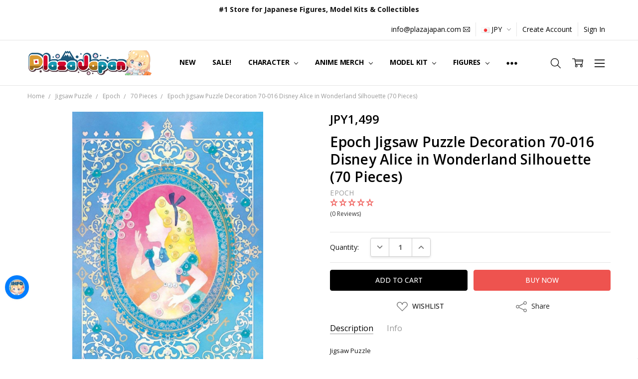

--- FILE ---
content_type: text/html; charset=UTF-8
request_url: https://bc.hexgator.com/social-login/script.js?store_hash=89ffd
body_size: 1686
content:
var loadSocialLogin = function() {
        for(var r = 0; r < document.forms.length;r++){
        var action = document.forms[r].getAttribute('action');
		if ( action!== null ) {
	        if ( action.indexOf('login.php') > -1 ) {
    	        document.forms[r].insertAdjacentHTML('beforeend','<div class="shepple_social_login_wrapper" style=""><iframe src="https://bc.hexgator.com/social-login/widget?store_hash=89ffd&referrer='+document.location.href+'" style="border:0px;height:152px;width:100%;" scrolling=no></iframe></div>');
        	}
		}
    }
    
    var button_selectors = document.querySelectorAll("[class='sp-social-login_buttons']");
    for(var i = 0; i < button_selectors.length; i++) {
        button_selectors[i].innerHTML='<div class="shepple_social_login_wrapper" style=""><iframe id="social_login_instance_"'+i+' class="social_login_instance" src="https://bc.hexgator.com/social-login/widget?store_hash=89ffd&referrer='+document.location.href+'" style="height:152px;width:100%;max-width:100%;border:0px;" scrolling=no></iframe></div>';
    }
}
var load = false;
function waitForElementToDisplay(selector, time) {
	if(document.querySelector(selector)!=null) {
		if (!load) {
			//console.log("Social Login Loaded");
			document.querySelector(selector).insertAdjacentHTML('afterend','<div class="shepple_social_login_wrapper" style=";padding-top:15px;"><iframe src="https://bc.hexgator.com/social-login/widget?store_hash=89ffd&referrer='+document.location.href+'" style="border:0px;height:152px;width:100%;" scrolling=no></iframe></div>');
			load = true;
		}
		return;
	} else {
		setTimeout(function() {
			waitForElementToDisplay(selector, time);
		}, time);
	}
}

waitForElementToDisplay('#checkout-customer-login',5);
waitForElementToDisplay('#checkout-customer-returning',5);


if (document.readyState === "complete") {
    loadSocialLogin();
} else {
    if (window.addEventListener) {
        window.addEventListener("load", loadSocialLogin, false);
    } else {
        if (window.attachEvent) {
            window.attachEvent('on' + "load", loadSocialLogin);
        }
    }
}
function eventer (e) {
    e.preventDefault ? e.preventDefault() : e.returnValue = false;
    if (e.origin+'/'=="https://bc.hexgator.com/") {
        var data = JSON.parse(e.data);
        var event = data.event;
    
        var channel = data.data.channel;
        var key = data.data.key;
        if (event=='doSocialLogin') {
            top.window.location.assign(key);
        }
    }
}

if (window.addEventListener) {
    window.addEventListener("message", eventer, false);
} else {
    window.attachEvent("onmessage", eventer);
}


--- FILE ---
content_type: text/html; charset=UTF-8
request_url: https://www.plazajapan.com/search.php
body_size: -81
content:
<div>
</div>

<script>window.bodlEvents.product.emit('bodl_v1_keyword_search', { event_id: '823faf89-bbf6-4192-905c-c53918da95e5', search_keyword: '', channel_id: '1' });</script>